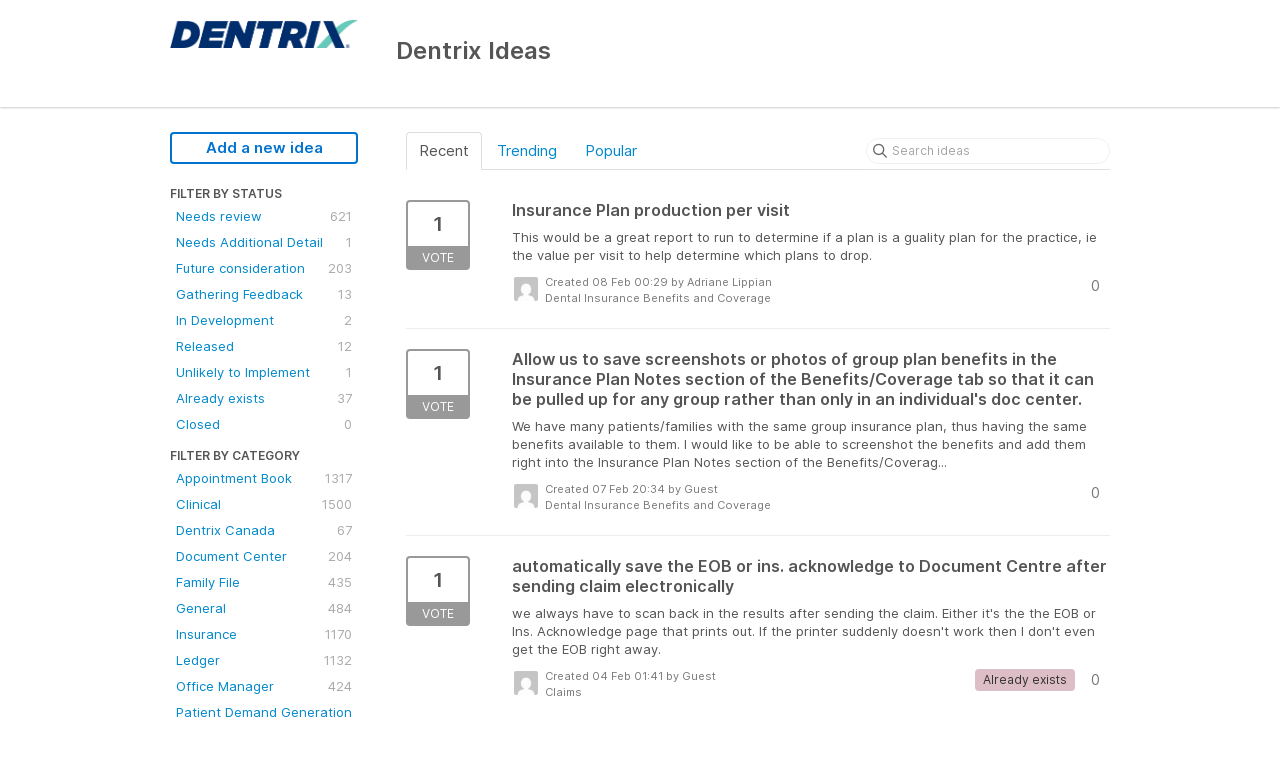

--- FILE ---
content_type: text/html; charset=utf-8
request_url: https://dentrix.ideas.aha.io/?category=6672802555243853267&page=65&sort=recent
body_size: 9025
content:
<!DOCTYPE html>
<html lang="en">
  <head>
    <meta http-equiv="X-UA-Compatible" content="IE=edge" />
    <meta http-equiv="Content-Type" content="text/html charset=UTF-8" />
    <meta name="publishing" content="true">
    <title>Insurance | Dentrix Ideas</title>
<meta name="description" content="Customer Feedback for Henry Schein One . Add a new product idea or vote on an existing idea using the Henry Schein One customer feedback form.">

    <script>
//<![CDATA[

      window.ahaLoaded = false;
      window.isIdeaPortal = true;
      window.portalAssets = {"js":["/assets/runtime-v2-4e100d4a12667517673248142c07dba8.js","/assets/vendor-v2-293da6da4776292faeaa6dd52cfcbc6e.js","/assets/idea_portals-v2-012ba801cdfff1061515cb1258bd079a.js","/assets/idea_portals-v2-19fbe9057cfd674bf04aea87ddcc3ea0.css"]};

//]]>
</script>
      <script>
    window.sentryRelease = window.sentryRelease || "a73b87b041";
  </script>



      <link rel="stylesheet" href="https://cdn.aha.io/assets/idea_portals-v2-19fbe9057cfd674bf04aea87ddcc3ea0.css" data-turbolinks-track="true" media="all" />
    <script src="https://cdn.aha.io/assets/runtime-v2-4e100d4a12667517673248142c07dba8.js" data-turbolinks-track="true"></script>
    <script src="https://cdn.aha.io/assets/vendor-v2-293da6da4776292faeaa6dd52cfcbc6e.js" data-turbolinks-track="true"></script>
      <script src="https://cdn.aha.io/assets/idea_portals-v2-012ba801cdfff1061515cb1258bd079a.js" data-turbolinks-track="true"></script>
    <meta name="csrf-param" content="authenticity_token" />
<meta name="csrf-token" content="8FWt7BpIzOc_MzxsqC1lQHZPzk15Pm_D9BxreEVg0J6A4yDfWfjO7Zp2ApxhT6QAiVeGqF5IXgRstFWnmwdDxA" />
    <meta name="viewport" content="width=device-width, initial-scale=1" />
    <meta name="locale" content="en" />
    <meta name="portal-token" content="5c8d1fb47f761ba71480cad48652bb7c" />
    <meta name="idea-portal-id" content="6597751462999219764" />


      <link rel="canonical" href="https://dentrix.ideas.aha.io/">
          <link rel="icon" href="https://dentrix.ideas.aha.io/portal-favicon.ico?1561607200&amp;size=original" />

  </head>
  <body class="ideas-portal public">
    
    <style>
  
</style>



      <header class="portal-aha-header">
      <div class="container">
        <a href="/ideas">
          <div class="logo pull-left">
            <img alt="Henry Schein One Ideas Portal Logo" src="https://dentrix.ideas.aha.io/logo.png?i=1561589919" />
          </div>
        </a>
        <div class="title pull-left">
          <h1 class="no-subtitle">
            Dentrix Ideas
          </h1>
          <h3>
            <div class="aha-editor-field aha-editor-field-subtitle">
              
            </div>
          </h3>
        </div>
        <div class="clearfix"></div>
      </div>
    </header>



<div class="container">
  <!-- Alerts in this file are used for the app and portals, they must not use the aha-alert web component -->




  <div class="portal-sidebar" id="portal-sidebar">
      <a class="btn btn-primary btn-outline add-idea-button" href="/ideas/new">Add a new idea</a>
    <button class="btn btn-link btn-navbar" data-show-text="Show menu" data-hide-text="Hide menu" type="button"></button>

    <div id="sidebar-rollup">
      <div class="my-ideas-filters-wrapper">
        
      </div>
        <div class="statuses-filters-wrapper">
          <h4>
            Filter by status
          </h4>
          <ul class="statuses filters">
              <li>
  <a class="filter " data-url-param-toggle-name="status" data-url-param-toggle-value="6715621346321945434" data-url-param-toggle-remove="page" rel="nofollow" href="/?category=6672802555243853267&amp;sort=recent&amp;status=6715621346321945434">
    Needs review

    <span class="pull-right">
        621
    </span>
    <div class="clearfix"></div>
</a></li>

              <li>
  <a class="filter " data-url-param-toggle-name="status" data-url-param-toggle-value="7216806351674394110" data-url-param-toggle-remove="page" rel="nofollow" href="/?category=6672802555243853267&amp;sort=recent&amp;status=7216806351674394110">
    Needs Additional Detail

    <span class="pull-right">
        1
    </span>
    <div class="clearfix"></div>
</a></li>

              <li>
  <a class="filter " data-url-param-toggle-name="status" data-url-param-toggle-value="6715621346516789203" data-url-param-toggle-remove="page" rel="nofollow" href="/?category=6672802555243853267&amp;sort=recent&amp;status=6715621346516789203">
    Future consideration

    <span class="pull-right">
        203
    </span>
    <div class="clearfix"></div>
</a></li>

              <li>
  <a class="filter " data-url-param-toggle-name="status" data-url-param-toggle-value="6716987565565303660" data-url-param-toggle-remove="page" rel="nofollow" href="/?category=6672802555243853267&amp;sort=recent&amp;status=6716987565565303660">
    Gathering Feedback

    <span class="pull-right">
        13
    </span>
    <div class="clearfix"></div>
</a></li>

              <li>
  <a class="filter " data-url-param-toggle-name="status" data-url-param-toggle-value="6819372330177769799" data-url-param-toggle-remove="page" rel="nofollow" href="/?category=6672802555243853267&amp;sort=recent&amp;status=6819372330177769799">
    In Development

    <span class="pull-right">
        2
    </span>
    <div class="clearfix"></div>
</a></li>

              <li>
  <a class="filter " data-url-param-toggle-name="status" data-url-param-toggle-value="6715621347208735485" data-url-param-toggle-remove="page" rel="nofollow" href="/?category=6672802555243853267&amp;sort=recent&amp;status=6715621347208735485">
    Released

    <span class="pull-right">
        12
    </span>
    <div class="clearfix"></div>
</a></li>

              <li>
  <a class="filter " data-url-param-toggle-name="status" data-url-param-toggle-value="6716987734438530209" data-url-param-toggle-remove="page" rel="nofollow" href="/?category=6672802555243853267&amp;sort=recent&amp;status=6716987734438530209">
    Unlikely to Implement

    <span class="pull-right">
        1
    </span>
    <div class="clearfix"></div>
</a></li>

              <li>
  <a class="filter " data-url-param-toggle-name="status" data-url-param-toggle-value="6715621346694826833" data-url-param-toggle-remove="page" rel="nofollow" href="/?category=6672802555243853267&amp;sort=recent&amp;status=6715621346694826833">
    Already exists

    <span class="pull-right">
        37
    </span>
    <div class="clearfix"></div>
</a></li>

              <li>
  <a class="filter " data-url-param-toggle-name="status" data-url-param-toggle-value="7191906691015734123" data-url-param-toggle-remove="page" rel="nofollow" href="/?category=6672802555243853267&amp;sort=recent&amp;status=7191906691015734123">
    Closed

    <span class="pull-right">
        0
    </span>
    <div class="clearfix"></div>
</a></li>

          </ul>
        </div>
        <div class="categories-filters-wrapper">
          <h4>
            Filter by category
          </h4>
          <ul class="categories filters">
                  <li id="category-6680166519838592354">
  <a class="filter category-filter" data-url-param-toggle-name="category" data-url-param-toggle-value="6680166519838592354" data-url-param-toggle-remove="project,page" href="/?category=6680166519838592354&amp;status=6715621347028739044%2C1709124966">
    <i class="category-collapser category-collapser--empty fa-solid fa-angle-right"></i>
    Appointment Book

    <span class="pull-right">
      <span class="close hide">&times;</span>
      <span class="category-count">1317</span>
    </span>
    <div class="clearfix"></div>
</a>
    <ul class="categories-collapsed">
        <li id="category-6672802590744507420">
  <a class="filter category-filter" data-url-param-toggle-name="category" data-url-param-toggle-value="6672802590744507420" data-url-param-toggle-remove="project,page" href="/?category=6672802590744507420&amp;status=6715621347028739044%2C1709124966">
    <i class="category-collapser category-collapser--empty fa-solid fa-angle-right"></i>
    Scheduling

    <span class="pull-right">
      <span class="close hide">&times;</span>
      <span class="category-count">610</span>
    </span>
    <div class="clearfix"></div>
</a>
</li>

    </ul>
</li>

  <li id="category-6672802543572540536">
  <a class="filter category-filter" data-url-param-toggle-name="category" data-url-param-toggle-value="6672802543572540536" data-url-param-toggle-remove="project,page" href="/?category=6672802543572540536&amp;status=6715621347028739044%2C1709124966">
    <i class="category-collapser category-collapser--empty fa-solid fa-angle-right"></i>
    Clinical

    <span class="pull-right">
      <span class="close hide">&times;</span>
      <span class="category-count">1500</span>
    </span>
    <div class="clearfix"></div>
</a>
    <ul class="categories-collapsed">
        <li id="category-6712905770885871831">
  <a class="filter category-filter" data-url-param-toggle-name="category" data-url-param-toggle-value="6712905770885871831" data-url-param-toggle-remove="project,page" href="/?category=6712905770885871831&amp;status=6715621347028739044%2C1709124966">
    <i class="category-collapser category-collapser--empty fa-solid fa-angle-right"></i>
    Charting

    <span class="pull-right">
      <span class="close hide">&times;</span>
      <span class="category-count">395</span>
    </span>
    <div class="clearfix"></div>
</a>
</li>

        <li id="category-6712905824730069949">
  <a class="filter category-filter" data-url-param-toggle-name="category" data-url-param-toggle-value="6712905824730069949" data-url-param-toggle-remove="project,page" href="/?category=6712905824730069949&amp;status=6715621347028739044%2C1709124966">
    <i class="category-collapser category-collapser--empty fa-solid fa-angle-right"></i>
    Clinical Notes

    <span class="pull-right">
      <span class="close hide">&times;</span>
      <span class="category-count">220</span>
    </span>
    <div class="clearfix"></div>
</a>
</li>

        <li id="category-6712905877189205234">
  <a class="filter category-filter" data-url-param-toggle-name="category" data-url-param-toggle-value="6712905877189205234" data-url-param-toggle-remove="project,page" href="/?category=6712905877189205234&amp;status=6715621347028739044%2C1709124966">
    <i class="category-collapser category-collapser--empty fa-solid fa-angle-right"></i>
    Health History

    <span class="pull-right">
      <span class="close hide">&times;</span>
      <span class="category-count">245</span>
    </span>
    <div class="clearfix"></div>
</a>
</li>

        <li id="category-6712906128904129375">
  <a class="filter category-filter" data-url-param-toggle-name="category" data-url-param-toggle-value="6712906128904129375" data-url-param-toggle-remove="project,page" href="/?category=6712906128904129375&amp;status=6715621347028739044%2C1709124966">
    <i class="category-collapser category-collapser--empty fa-solid fa-angle-right"></i>
    Lab Case Manager

    <span class="pull-right">
      <span class="close hide">&times;</span>
      <span class="category-count">61</span>
    </span>
    <div class="clearfix"></div>
</a>
</li>

        <li id="category-6712905719473726052">
  <a class="filter category-filter" data-url-param-toggle-name="category" data-url-param-toggle-value="6712905719473726052" data-url-param-toggle-remove="project,page" href="/?category=6712905719473726052&amp;status=6715621347028739044%2C1709124966">
    <i class="category-collapser category-collapser--empty fa-solid fa-angle-right"></i>
    Smart Image

    <span class="pull-right">
      <span class="close hide">&times;</span>
      <span class="category-count">54</span>
    </span>
    <div class="clearfix"></div>
</a>
</li>

        <li id="category-6676165810436719371">
  <a class="filter category-filter" data-url-param-toggle-name="category" data-url-param-toggle-value="6676165810436719371" data-url-param-toggle-remove="project,page" href="/?category=6676165810436719371&amp;status=6715621347028739044%2C1709124966">
    <i class="category-collapser category-collapser--empty fa-solid fa-angle-right"></i>
    Treatment Plan

    <span class="pull-right">
      <span class="close hide">&times;</span>
      <span class="category-count">396</span>
    </span>
    <div class="clearfix"></div>
</a>
</li>

    </ul>
</li>

  <li id="category-6714332598259743534">
  <a class="filter category-filter" data-url-param-toggle-name="category" data-url-param-toggle-value="6714332598259743534" data-url-param-toggle-remove="project,page" href="/?category=6714332598259743534&amp;status=6715621347028739044%2C1709124966">
    <i class="category-collapser category-collapser--empty fa-solid fa-angle-right"></i>
    Dentrix Canada

    <span class="pull-right">
      <span class="close hide">&times;</span>
      <span class="category-count">67</span>
    </span>
    <div class="clearfix"></div>
</a>
</li>

  <li id="category-6714353417245033273">
  <a class="filter category-filter" data-url-param-toggle-name="category" data-url-param-toggle-value="6714353417245033273" data-url-param-toggle-remove="project,page" href="/?category=6714353417245033273&amp;status=6715621347028739044%2C1709124966">
    <i class="category-collapser category-collapser--empty fa-solid fa-angle-right"></i>
    Document Center

    <span class="pull-right">
      <span class="close hide">&times;</span>
      <span class="category-count">204</span>
    </span>
    <div class="clearfix"></div>
</a>
</li>

  <li id="category-6714342384054851377">
  <a class="filter category-filter" data-url-param-toggle-name="category" data-url-param-toggle-value="6714342384054851377" data-url-param-toggle-remove="project,page" href="/?category=6714342384054851377&amp;status=6715621347028739044%2C1709124966">
    <i class="category-collapser category-collapser--empty fa-solid fa-angle-right"></i>
    Family File

    <span class="pull-right">
      <span class="close hide">&times;</span>
      <span class="category-count">435</span>
    </span>
    <div class="clearfix"></div>
</a>
</li>

  <li id="category-6712905481003731450">
  <a class="filter category-filter" data-url-param-toggle-name="category" data-url-param-toggle-value="6712905481003731450" data-url-param-toggle-remove="project,page" href="/?category=6712905481003731450&amp;status=6715621347028739044%2C1709124966">
    <i class="category-collapser category-collapser--empty fa-solid fa-angle-right"></i>
    General

    <span class="pull-right">
      <span class="close hide">&times;</span>
      <span class="category-count">484</span>
    </span>
    <div class="clearfix"></div>
</a>
</li>

  <li id="category-6672802555243853267">
  <a class="filter category-filter" data-url-param-toggle-name="category" data-url-param-toggle-value="6672802555243853267" data-url-param-toggle-remove="project,page" href="/?category=6672802555243853267&amp;status=6715621347028739044%2C1709124966">
    <i class="category-collapser category-collapser--empty fa-solid fa-angle-right"></i>
    Insurance

    <span class="pull-right">
      <span class="close hide">&times;</span>
      <span class="category-count">1170</span>
    </span>
    <div class="clearfix"></div>
</a>
    <ul class="categories-collapsed">
        <li id="category-6714332865157881110">
  <a class="filter category-filter" data-url-param-toggle-name="category" data-url-param-toggle-value="6714332865157881110" data-url-param-toggle-remove="project,page" href="/?category=6714332865157881110&amp;status=6715621347028739044%2C1709124966">
    <i class="category-collapser category-collapser--empty fa-solid fa-angle-right"></i>
    Claims

    <span class="pull-right">
      <span class="close hide">&times;</span>
      <span class="category-count">423</span>
    </span>
    <div class="clearfix"></div>
</a>
</li>

        <li id="category-7283670356776683047">
  <a class="filter category-filter" data-url-param-toggle-name="category" data-url-param-toggle-value="7283670356776683047" data-url-param-toggle-remove="project,page" href="/?category=7283670356776683047&amp;status=6715621347028739044%2C1709124966">
    <i class="category-collapser category-collapser--empty fa-solid fa-angle-right"></i>
    Claims Manager

    <span class="pull-right">
      <span class="close hide">&times;</span>
      <span class="category-count">82</span>
    </span>
    <div class="clearfix"></div>
</a>
</li>

        <li id="category-6952939686806628924">
  <a class="filter category-filter" data-url-param-toggle-name="category" data-url-param-toggle-value="6952939686806628924" data-url-param-toggle-remove="project,page" href="/?category=6952939686806628924&amp;status=6715621347028739044%2C1709124966">
    <i class="category-collapser category-collapser--empty fa-solid fa-angle-right"></i>
    Dental Insurance Benefits and Coverage
      <i class="fa-regular fa-circle-question" data-popover="true" data-content-ref="true"><script type="text/template">
        <p>Deductibles/Maximums, Coverage Tables, Execeptions, Payment Table &amp; Allowed Amounts, Out-of-Network details</p>
</script></i>
    <span class="pull-right">
      <span class="close hide">&times;</span>
      <span class="category-count">146</span>
    </span>
    <div class="clearfix"></div>
</a>
</li>

        <li id="category-7413120807373132886">
  <a class="filter category-filter" data-url-param-toggle-name="category" data-url-param-toggle-value="7413120807373132886" data-url-param-toggle-remove="project,page" href="/?category=7413120807373132886&amp;status=6715621347028739044%2C1709124966">
    <i class="category-collapser category-collapser--empty fa-solid fa-angle-right"></i>
    Eligibility Essentials &amp; Pro

    <span class="pull-right">
      <span class="close hide">&times;</span>
      <span class="category-count">21</span>
    </span>
    <div class="clearfix"></div>
</a>
</li>

        <li id="category-6952940379582861998">
  <a class="filter category-filter" data-url-param-toggle-name="category" data-url-param-toggle-value="6952940379582861998" data-url-param-toggle-remove="project,page" href="/?category=6952940379582861998&amp;status=6715621347028739044%2C1709124966">
    <i class="category-collapser category-collapser--empty fa-solid fa-angle-right"></i>
    Insurance Maintenance 
      <i class="fa-regular fa-circle-question" data-popover="true" data-content-ref="true"><script type="text/template">
        <p>Maintaining, adding, and joining insurance plans </p>
</script></i>
    <span class="pull-right">
      <span class="close hide">&times;</span>
      <span class="category-count">58</span>
    </span>
    <div class="clearfix"></div>
</a>
</li>

    </ul>
</li>

  <li id="category-6712906698157620516">
  <a class="filter category-filter" data-url-param-toggle-name="category" data-url-param-toggle-value="6712906698157620516" data-url-param-toggle-remove="project,page" href="/?category=6712906698157620516&amp;status=6715621347028739044%2C1709124966">
    <i class="category-collapser category-collapser--empty fa-solid fa-angle-right"></i>
    Ledger

    <span class="pull-right">
      <span class="close hide">&times;</span>
      <span class="category-count">1132</span>
    </span>
    <div class="clearfix"></div>
</a>
    <ul class="categories-collapsed">
        <li id="category-6714359554034990300">
  <a class="filter category-filter" data-url-param-toggle-name="category" data-url-param-toggle-value="6714359554034990300" data-url-param-toggle-remove="project,page" href="/?category=6714359554034990300&amp;status=6715621347028739044%2C1709124966">
    <i class="category-collapser category-collapser--empty fa-solid fa-angle-right"></i>
    Billing and Adjustments 

    <span class="pull-right">
      <span class="close hide">&times;</span>
      <span class="category-count">296</span>
    </span>
    <div class="clearfix"></div>
</a>
</li>

        <li id="category-6714345376153882840">
  <a class="filter category-filter" data-url-param-toggle-name="category" data-url-param-toggle-value="6714345376153882840" data-url-param-toggle-remove="project,page" href="/?category=6714345376153882840&amp;status=6715621347028739044%2C1709124966">
    <i class="category-collapser category-collapser--empty fa-solid fa-angle-right"></i>
    Statements

    <span class="pull-right">
      <span class="close hide">&times;</span>
      <span class="category-count">229</span>
    </span>
    <div class="clearfix"></div>
</a>
</li>

    </ul>
</li>

  <li id="category-6712907052882001906">
  <a class="filter category-filter" data-url-param-toggle-name="category" data-url-param-toggle-value="6712907052882001906" data-url-param-toggle-remove="project,page" href="/?category=6712907052882001906&amp;status=6715621347028739044%2C1709124966">
    <i class="category-collapser category-collapser--empty fa-solid fa-angle-right"></i>
    Office Manager

    <span class="pull-right">
      <span class="close hide">&times;</span>
      <span class="category-count">424</span>
    </span>
    <div class="clearfix"></div>
</a>
</li>

  <li id="category-7030906305921505979">
  <a class="filter category-filter" data-url-param-toggle-name="category" data-url-param-toggle-value="7030906305921505979" data-url-param-toggle-remove="project,page" href="/?category=7030906305921505979&amp;status=6715621347028739044%2C1709124966">
    <i class="category-collapser category-collapser--empty fa-solid fa-angle-right"></i>
    Patient Demand Generation - Websites

    <span class="pull-right">
      <span class="close hide">&times;</span>
      <span class="category-count">9</span>
    </span>
    <div class="clearfix"></div>
</a>
    <ul class="categories-collapsed">
        <li id="category-7030906427162290729">
  <a class="filter category-filter" data-url-param-toggle-name="category" data-url-param-toggle-value="7030906427162290729" data-url-param-toggle-remove="project,page" href="/?category=7030906427162290729&amp;status=6715621347028739044%2C1709124966">
    <i class="category-collapser category-collapser--empty fa-solid fa-angle-right"></i>
    Reputation Management 

    <span class="pull-right">
      <span class="close hide">&times;</span>
      <span class="category-count">6</span>
    </span>
    <div class="clearfix"></div>
</a>
</li>

    </ul>
</li>

  <li id="category-6952988157872436010">
  <a class="filter category-filter" data-url-param-toggle-name="category" data-url-param-toggle-value="6952988157872436010" data-url-param-toggle-remove="project,page" href="/?category=6952988157872436010&amp;status=6715621347028739044%2C1709124966">
    <i class="category-collapser category-collapser--empty fa-solid fa-angle-right"></i>
    Patient Relationship Management - Communications

    <span class="pull-right">
      <span class="close hide">&times;</span>
      <span class="category-count">390</span>
    </span>
    <div class="clearfix"></div>
</a>
    <ul class="categories-collapsed">
        <li id="category-6952988429936674136">
  <a class="filter category-filter" data-url-param-toggle-name="category" data-url-param-toggle-value="6952988429936674136" data-url-param-toggle-remove="project,page" href="/?category=6952988429936674136&amp;status=6715621347028739044%2C1709124966">
    <i class="category-collapser category-collapser--empty fa-solid fa-angle-right"></i>
    Appointment Reminders

    <span class="pull-right">
      <span class="close hide">&times;</span>
      <span class="category-count">54</span>
    </span>
    <div class="clearfix"></div>
</a>
</li>

        <li id="category-7030904537902095190">
  <a class="filter category-filter" data-url-param-toggle-name="category" data-url-param-toggle-value="7030904537902095190" data-url-param-toggle-remove="project,page" href="/?category=7030904537902095190&amp;status=6715621347028739044%2C1709124966">
    <i class="category-collapser category-collapser--empty fa-solid fa-angle-right"></i>
    Campaign Studio - Newsletters

    <span class="pull-right">
      <span class="close hide">&times;</span>
      <span class="category-count">6</span>
    </span>
    <div class="clearfix"></div>
</a>
</li>

        <li id="category-7030904131335634162">
  <a class="filter category-filter" data-url-param-toggle-name="category" data-url-param-toggle-value="7030904131335634162" data-url-param-toggle-remove="project,page" href="/?category=7030904131335634162&amp;status=6715621347028739044%2C1709124966">
    <i class="category-collapser category-collapser--empty fa-solid fa-angle-right"></i>
    Online Booking

    <span class="pull-right">
      <span class="close hide">&times;</span>
      <span class="category-count">6</span>
    </span>
    <div class="clearfix"></div>
</a>
</li>

        <li id="category-7030904273408935080">
  <a class="filter category-filter" data-url-param-toggle-name="category" data-url-param-toggle-value="7030904273408935080" data-url-param-toggle-remove="project,page" href="/?category=7030904273408935080&amp;status=6715621347028739044%2C1709124966">
    <i class="category-collapser category-collapser--empty fa-solid fa-angle-right"></i>
    Patient Engage Live &amp; Mobile

    <span class="pull-right">
      <span class="close hide">&times;</span>
      <span class="category-count">82</span>
    </span>
    <div class="clearfix"></div>
</a>
</li>

        <li id="category-7030904204416241518">
  <a class="filter category-filter" data-url-param-toggle-name="category" data-url-param-toggle-value="7030904204416241518" data-url-param-toggle-remove="project,page" href="/?category=7030904204416241518&amp;status=6715621347028739044%2C1709124966">
    <i class="category-collapser category-collapser--empty fa-solid fa-angle-right"></i>
    Patient Forms

    <span class="pull-right">
      <span class="close hide">&times;</span>
      <span class="category-count">167</span>
    </span>
    <div class="clearfix"></div>
</a>
</li>

        <li id="category-7030904696401384227">
  <a class="filter category-filter" data-url-param-toggle-name="category" data-url-param-toggle-value="7030904696401384227" data-url-param-toggle-remove="project,page" href="/?category=7030904696401384227&amp;status=6715621347028739044%2C1709124966">
    <i class="category-collapser category-collapser--empty fa-solid fa-angle-right"></i>
    PhoneSight

    <span class="pull-right">
      <span class="close hide">&times;</span>
      <span class="category-count">1</span>
    </span>
    <div class="clearfix"></div>
</a>
</li>

    </ul>
</li>

  <li id="category-7216825861838967794">
  <a class="filter category-filter" data-url-param-toggle-name="category" data-url-param-toggle-value="7216825861838967794" data-url-param-toggle-remove="project,page" href="/?category=7216825861838967794&amp;status=6715621347028739044%2C1709124966">
    <i class="category-collapser category-collapser--empty fa-solid fa-angle-right"></i>
    Permissions
      <i class="fa-regular fa-circle-question" data-popover="true" data-content-ref="true"><script type="text/template">
        <p>User management </p>
</script></i>
    <span class="pull-right">
      <span class="close hide">&times;</span>
      <span class="category-count">9</span>
    </span>
    <div class="clearfix"></div>
</a>
</li>

  <li id="category-6672802566575505872">
  <a class="filter category-filter" data-url-param-toggle-name="category" data-url-param-toggle-value="6672802566575505872" data-url-param-toggle-remove="project,page" href="/?category=6672802566575505872&amp;status=6715621347028739044%2C1709124966">
    <i class="category-collapser category-collapser--empty fa-solid fa-angle-right"></i>
    Practice

    <span class="pull-right">
      <span class="close hide">&times;</span>
      <span class="category-count">529</span>
    </span>
    <div class="clearfix"></div>
</a>
    <ul class="categories-collapsed">
        <li id="category-6954560326142611755">
  <a class="filter category-filter" data-url-param-toggle-name="category" data-url-param-toggle-value="6954560326142611755" data-url-param-toggle-remove="project,page" href="/?category=6954560326142611755&amp;status=6715621347028739044%2C1709124966">
    <i class="category-collapser category-collapser--empty fa-solid fa-angle-right"></i>
    eDex

    <span class="pull-right">
      <span class="close hide">&times;</span>
      <span class="category-count">3</span>
    </span>
    <div class="clearfix"></div>
</a>
</li>

        <li id="category-6714314902115439600">
  <a class="filter category-filter" data-url-param-toggle-name="category" data-url-param-toggle-value="6714314902115439600" data-url-param-toggle-remove="project,page" href="/?category=6714314902115439600&amp;status=6715621347028739044%2C1709124966">
    <i class="category-collapser category-collapser--empty fa-solid fa-angle-right"></i>
    Office Journal

    <span class="pull-right">
      <span class="close hide">&times;</span>
      <span class="category-count">76</span>
    </span>
    <div class="clearfix"></div>
</a>
</li>

        <li id="category-6712906826979578414">
  <a class="filter category-filter" data-url-param-toggle-name="category" data-url-param-toggle-value="6712906826979578414" data-url-param-toggle-remove="project,page" href="/?category=6712906826979578414&amp;status=6715621347028739044%2C1709124966">
    <i class="category-collapser category-collapser--empty fa-solid fa-angle-right"></i>
    Reporting

    <span class="pull-right">
      <span class="close hide">&times;</span>
      <span class="category-count">294</span>
    </span>
    <div class="clearfix"></div>
</a>
</li>

        <li id="category-6672802621528330047">
  <a class="filter category-filter" data-url-param-toggle-name="category" data-url-param-toggle-value="6672802621528330047" data-url-param-toggle-remove="project,page" href="/?category=6672802621528330047&amp;status=6715621347028739044%2C1709124966">
    <i class="category-collapser category-collapser--empty fa-solid fa-angle-right"></i>
    Timeclock

    <span class="pull-right">
      <span class="close hide">&times;</span>
      <span class="category-count">68</span>
    </span>
    <div class="clearfix"></div>
</a>
</li>

    </ul>
</li>

  <li id="category-7030903888320653497">
  <a class="filter category-filter" data-url-param-toggle-name="category" data-url-param-toggle-value="7030903888320653497" data-url-param-toggle-remove="project,page" href="/?category=7030903888320653497&amp;status=6715621347028739044%2C1709124966">
    <i class="category-collapser category-collapser--empty fa-solid fa-angle-right"></i>
    Revenue Cycle Management (Dentrix Pay, QuickBill)

    <span class="pull-right">
      <span class="close hide">&times;</span>
      <span class="category-count">45</span>
    </span>
    <div class="clearfix"></div>
</a>
    <ul class="categories-collapsed">
        <li id="category-6952988477496312058">
  <a class="filter category-filter" data-url-param-toggle-name="category" data-url-param-toggle-value="6952988477496312058" data-url-param-toggle-remove="project,page" href="/?category=6952988477496312058&amp;status=6715621347028739044%2C1709124966">
    <i class="category-collapser category-collapser--empty fa-solid fa-angle-right"></i>
    eClaims

    <span class="pull-right">
      <span class="close hide">&times;</span>
      <span class="category-count">17</span>
    </span>
    <div class="clearfix"></div>
</a>
</li>

    </ul>
</li>


          </ul>
            <script>
//<![CDATA[

              $("#category-6672802555243853267 .filter:first").addClass("active")
              $("#category-6672802555243853267 .close:first").removeClass("hide")
              $("#category-6672802555243853267 .category-count:first").addClass("hide")

//]]>
</script>        </div>
        <div class="signup-link">
      <a class="login-link" href="/portal_session/new">Log in / Sign up</a>
      <div class="login-popover popover portal-user">
        <!-- Alerts in this file are used for the app and portals, they must not use the aha-alert web component -->






<div class="email-popover ">
  <div class="arrow tooltip-arrow"></div>
  <form class="form-horizontal" action="/auth/redirect_to_auth" accept-charset="UTF-8" data-remote="true" method="post"><input type="hidden" name="authenticity_token" value="3T_oAHu24L42LkLXbOXufqjWYqxI9nXjnzSOEW0ls29ARa1r6Rw8bX4kNGKwg29YDN13fhTjSAxSJUeMqNPpGg" autocomplete="off" />
    <h3>Identify yourself with your email address</h3>
    <div class="control-group">
        <label class="control-label" for="sessions_email">Email address</label>
      <div class="controls">
        <input type="text" name="sessions[email]" id="email" placeholder="Email address" autocomplete="off" class="input-block-level" autofocus="autofocus" aria-required="true" />
      </div>
    </div>
    <div class="extra-fields"></div>

    <div class="control-group">
      <div class="controls">
        <input type="submit" name="commit" value="Next" class="btn btn-outline btn-primary pull-left" id="vote" data-disable-with="Sending…" />
      </div>
    </div>
    <div class="clearfix"></div>
</form></div>

      </div>
  </div>

    </div>
  </div>
  <div class="portal-content">
    <div class="portal-nav">
      <ul class="nav nav-tabs">
            <li class="active">
              <a data-url-param-toggle-name="sort" data-url-param-toggle-value="recent" data-url-param-toggle-remove="page" rel="nofollow" href="/?category=6672802555243853267">Recent</a>
            </li>
            <li class="">
              <a data-url-param-toggle-name="sort" data-url-param-toggle-value="trending" data-url-param-toggle-remove="page" rel="nofollow" href="/?category=6672802555243853267&amp;sort=trending">Trending</a>
            </li>
            <li class="">
              <a data-url-param-toggle-name="sort" data-url-param-toggle-value="popular" data-url-param-toggle-remove="page" rel="nofollow" href="/?category=6672802555243853267&amp;sort=popular">Popular</a>
            </li>
      </ul>
      <div class="search-form">
  <form class="form-horizontal idea-search-form" action="/ideas/search" accept-charset="UTF-8" method="get">
    <div class="search-field">
      <input type="text" name="query" id="query" class="input-medium search-query" placeholder="Search ideas" aria-label="Search ideas" />
      <a class="fa-regular fa-circle-xmark clear-button" style="display:none;" href="/ideas"></a>
    </div>
</form></div>

    </div>

    <ul class="list-ideas ideas">
            <li class="idea" id="7062129587214136326">
  
<div class="idea-endorsement" id="idea-7062129587214136326-endorsement">
        <a class="btn-vote" data-disable="true" data-count="1" data-remote="true" rel="nofollow" data-method="post" href="/ideas/DTX-I-4540/idea_endorsements?idea_ids%5B%5D=7062129587214136326&amp;idea_ids%5B%5D=7062069099161308821&amp;idea_ids%5B%5D=7060663670452984779&amp;idea_ids%5B%5D=7060531118578052871&amp;idea_ids%5B%5D=7060149193099582076&amp;idea_ids%5B%5D=7059888603566242763&amp;idea_ids%5B%5D=7059885852330383828&amp;idea_ids%5B%5D=7057924999522450616&amp;idea_ids%5B%5D=7057907963118012729&amp;idea_ids%5B%5D=7056874147136429944">
          <span class="vote-count">
            1
          </span>
          <span class="vote-status">
            Vote
          </span>
</a>  <div class="popover vote-popover portal-user"></div>
</div>

  <a class="idea-link" href="/ideas/DTX-I-4540">
    <div class="idea-details">
      <h3>
        Insurance Plan production per visit
        

      </h3>
      <div class="description">
          This would be a great report to run to determine if a plan is a guality plan for the practice, ie the value per visit to help determine which plans to drop.
      </div>
      <div class="idea-meta">
        <span class="avatar">
          <img alt="" src="https://secure.gravatar.com/avatar/ff9cf599254237c0aad0735a62fc88fc?default=mm&rating=G&size=32" width="32" height="32" />
        </span>
        <div class="idea-meta-created">
          <div class="idea-meta-secondary">
            Created 08 Feb 00:29
              by Adriane Lippian
          </div>
          <div class="idea-meta-secondary">
            Dental Insurance Benefits and Coverage
          </div>
        </div>
        <span class="comment-count">
          <i class="fa-regular fa-comments"></i>
          0
        </span>
        <div class="clearfix"></div>
      </div>
    </div>
    <div class="clearfix"></div>
  </a>

  <div class="clearfix"></div>
</li>

            <li class="idea" id="7062069099161308821">
  
<div class="idea-endorsement" id="idea-7062069099161308821-endorsement">
        <a class="btn-vote" data-disable="true" data-count="1" data-remote="true" rel="nofollow" data-method="post" href="/ideas/DTX-I-4538/idea_endorsements?idea_ids%5B%5D=7062129587214136326&amp;idea_ids%5B%5D=7062069099161308821&amp;idea_ids%5B%5D=7060663670452984779&amp;idea_ids%5B%5D=7060531118578052871&amp;idea_ids%5B%5D=7060149193099582076&amp;idea_ids%5B%5D=7059888603566242763&amp;idea_ids%5B%5D=7059885852330383828&amp;idea_ids%5B%5D=7057924999522450616&amp;idea_ids%5B%5D=7057907963118012729&amp;idea_ids%5B%5D=7056874147136429944">
          <span class="vote-count">
            1
          </span>
          <span class="vote-status">
            Vote
          </span>
</a>  <div class="popover vote-popover portal-user"></div>
</div>

  <a class="idea-link" href="/ideas/DTX-I-4538">
    <div class="idea-details">
      <h3>
        Allow us to save screenshots or photos of group plan benefits in the Insurance Plan Notes section of the Benefits/Coverage tab so that it can be pulled up for any group rather than only in an individual&#39;s doc center. 
        

      </h3>
      <div class="description">
          We have many patients/families with the same group insurance plan, thus having the same benefits available to them. I would like to be able to screenshot the benefits and add them right into the Insurance Plan Notes section of the Benefits/Coverag...
      </div>
      <div class="idea-meta">
        <span class="avatar">
          <img alt="" src="https://secure.gravatar.com/avatar/2cd931f0789b3466149b037075762e0f?default=mm&rating=G&size=32" width="32" height="32" />
        </span>
        <div class="idea-meta-created">
          <div class="idea-meta-secondary">
            Created 07 Feb 20:34
              by Guest
          </div>
          <div class="idea-meta-secondary">
            Dental Insurance Benefits and Coverage
          </div>
        </div>
        <span class="comment-count">
          <i class="fa-regular fa-comments"></i>
          0
        </span>
        <div class="clearfix"></div>
      </div>
    </div>
    <div class="clearfix"></div>
  </a>

  <div class="clearfix"></div>
</li>

            <li class="idea" id="7060663670452984779">
  
<div class="idea-endorsement" id="idea-7060663670452984779-endorsement">
        <a class="btn-vote" data-disable="true" data-count="1" data-remote="true" rel="nofollow" data-method="post" href="/ideas/DTX-I-4532/idea_endorsements?idea_ids%5B%5D=7062129587214136326&amp;idea_ids%5B%5D=7062069099161308821&amp;idea_ids%5B%5D=7060663670452984779&amp;idea_ids%5B%5D=7060531118578052871&amp;idea_ids%5B%5D=7060149193099582076&amp;idea_ids%5B%5D=7059888603566242763&amp;idea_ids%5B%5D=7059885852330383828&amp;idea_ids%5B%5D=7057924999522450616&amp;idea_ids%5B%5D=7057907963118012729&amp;idea_ids%5B%5D=7056874147136429944">
          <span class="vote-count">
            1
          </span>
          <span class="vote-status">
            Vote
          </span>
</a>  <div class="popover vote-popover portal-user"></div>
</div>

  <a class="idea-link" href="/ideas/DTX-I-4532">
    <div class="idea-details">
      <h3>
        automatically save the EOB or ins. acknowledge to Document Centre after sending claim electronically
        

      </h3>
      <div class="description">
          we always have to scan back in the results after sending the claim. Either it's the the EOB or Ins. Acknowledge page that prints out. If the printer suddenly doesn't work then I don't even get the EOB right away.
      </div>
      <div class="idea-meta">
        <span class="avatar">
          <img alt="" src="https://secure.gravatar.com/avatar/bcacfc998d070a07d316afe5dbc897e1?default=mm&rating=G&size=32" width="32" height="32" />
        </span>
        <div class="idea-meta-created">
          <div class="idea-meta-secondary">
            Created 04 Feb 01:41
              by Guest
          </div>
          <div class="idea-meta-secondary">
            Claims
          </div>
        </div>
        <span class="comment-count">
          <i class="fa-regular fa-comments"></i>
          0
        </span>
          <span class="status-pill" title="Already exists" style="color: var(--theme-primary-text); border: none; background-color: #DDBEC7">Already exists</span>
        <div class="clearfix"></div>
      </div>
    </div>
    <div class="clearfix"></div>
  </a>

  <div class="clearfix"></div>
</li>

            <li class="idea" id="7060531118578052871">
  
<div class="idea-endorsement" id="idea-7060531118578052871-endorsement">
        <a class="btn-vote" data-disable="true" data-count="1" data-remote="true" rel="nofollow" data-method="post" href="/ideas/DTX-I-4526/idea_endorsements?idea_ids%5B%5D=7062129587214136326&amp;idea_ids%5B%5D=7062069099161308821&amp;idea_ids%5B%5D=7060663670452984779&amp;idea_ids%5B%5D=7060531118578052871&amp;idea_ids%5B%5D=7060149193099582076&amp;idea_ids%5B%5D=7059888603566242763&amp;idea_ids%5B%5D=7059885852330383828&amp;idea_ids%5B%5D=7057924999522450616&amp;idea_ids%5B%5D=7057907963118012729&amp;idea_ids%5B%5D=7056874147136429944">
          <span class="vote-count">
            6
          </span>
          <span class="vote-status">
            Vote
          </span>
</a>  <div class="popover vote-popover portal-user"></div>
</div>

  <a class="idea-link" href="/ideas/DTX-I-4526">
    <div class="idea-details">
      <h3>
        A report that shows the insurance carrier, subscriber/insured patients, and fee schedule attached
        

      </h3>
      <div class="description">
          This is what we need when we are updating fee schedules every year. I would love the insurance carrier list to include a spot where we can see what fee schedule it is attached to. Or, a completely separate report that just has insurance carrier, s...
      </div>
      <div class="idea-meta">
        <span class="avatar">
          <img alt="" src="https://secure.gravatar.com/avatar/3a76b536875150b0b3d3d55718f01443?default=mm&rating=G&size=32" width="32" height="32" />
        </span>
        <div class="idea-meta-created">
          <div class="idea-meta-secondary">
            Created 03 Feb 17:06
              by Bryce Fenton
          </div>
          <div class="idea-meta-secondary">
            Insurance
          </div>
        </div>
        <span class="comment-count">
          <i class="fa-regular fa-comments"></i>
          1
        </span>
        <div class="clearfix"></div>
      </div>
    </div>
    <div class="clearfix"></div>
  </a>

  <div class="clearfix"></div>
</li>

            <li class="idea" id="7060149193099582076">
  
<div class="idea-endorsement" id="idea-7060149193099582076-endorsement">
        <a class="btn-vote" data-disable="true" data-count="1" data-remote="true" rel="nofollow" data-method="post" href="/ideas/DTX-I-4515/idea_endorsements?idea_ids%5B%5D=7062129587214136326&amp;idea_ids%5B%5D=7062069099161308821&amp;idea_ids%5B%5D=7060663670452984779&amp;idea_ids%5B%5D=7060531118578052871&amp;idea_ids%5B%5D=7060149193099582076&amp;idea_ids%5B%5D=7059888603566242763&amp;idea_ids%5B%5D=7059885852330383828&amp;idea_ids%5B%5D=7057924999522450616&amp;idea_ids%5B%5D=7057907963118012729&amp;idea_ids%5B%5D=7056874147136429944">
          <span class="vote-count">
            1
          </span>
          <span class="vote-status">
            Vote
          </span>
</a>  <div class="popover vote-popover portal-user"></div>
</div>

  <a class="idea-link" href="/ideas/DTX-I-4515">
    <div class="idea-details">
      <h3>
        COVERAGE TABLE
        

      </h3>
      <div class="description">
          I would like Dentrix to allow cleaning, x-rays and exams outside of the maximum. What I mean is those procedures do not go against the maximum. This would be helpful when calculating treatment.
      </div>
      <div class="idea-meta">
        <span class="avatar">
          <img alt="" src="https://secure.gravatar.com/avatar/203a9a25ea753671a2eee276a9dc165b?default=mm&rating=G&size=32" width="32" height="32" />
        </span>
        <div class="idea-meta-created">
          <div class="idea-meta-secondary">
            Created 02 Feb 16:24
              by Guest
          </div>
          <div class="idea-meta-secondary">
            Dental Insurance Benefits and Coverage
          </div>
        </div>
        <span class="comment-count">
          <i class="fa-regular fa-comments"></i>
          0
        </span>
        <div class="clearfix"></div>
      </div>
    </div>
    <div class="clearfix"></div>
  </a>

  <div class="clearfix"></div>
</li>

            <li class="idea" id="7059888603566242763">
  
<div class="idea-endorsement" id="idea-7059888603566242763-endorsement">
        <a class="btn-vote" data-disable="true" data-count="1" data-remote="true" rel="nofollow" data-method="post" href="/ideas/DTX-I-4514/idea_endorsements?idea_ids%5B%5D=7062129587214136326&amp;idea_ids%5B%5D=7062069099161308821&amp;idea_ids%5B%5D=7060663670452984779&amp;idea_ids%5B%5D=7060531118578052871&amp;idea_ids%5B%5D=7060149193099582076&amp;idea_ids%5B%5D=7059888603566242763&amp;idea_ids%5B%5D=7059885852330383828&amp;idea_ids%5B%5D=7057924999522450616&amp;idea_ids%5B%5D=7057907963118012729&amp;idea_ids%5B%5D=7056874147136429944">
          <span class="vote-count">
            4
          </span>
          <span class="vote-status">
            Vote
          </span>
</a>  <div class="popover vote-popover portal-user"></div>
</div>

  <a class="idea-link" href="/ideas/DTX-I-4514">
    <div class="idea-details">
      <h3>
        More advancements need to be made to the insurance break down feature
        

      </h3>
      <div class="description">
          I think this feature that already exist could be improved upon. it's nice that the info is in there, but it doesn't provide a pop up when scheduling codes with frequency limitations. we were so excited about this feature and were sad to find out i...
      </div>
      <div class="idea-meta">
        <span class="avatar">
          <img alt="" src="https://secure.gravatar.com/avatar/082758f5c10896812ba50b49524fe7a9?default=mm&rating=G&size=32" width="32" height="32" />
        </span>
        <div class="idea-meta-created">
          <div class="idea-meta-secondary">
            Created 01 Feb 23:33
              by Guest
          </div>
          <div class="idea-meta-secondary">
            Dental Insurance Benefits and Coverage
          </div>
        </div>
        <span class="comment-count">
          <i class="fa-regular fa-comments"></i>
          1
        </span>
        <div class="clearfix"></div>
      </div>
    </div>
    <div class="clearfix"></div>
  </a>

  <div class="clearfix"></div>
</li>

            <li class="idea" id="7059885852330383828">
  
<div class="idea-endorsement" id="idea-7059885852330383828-endorsement">
        <a class="btn-vote" data-disable="true" data-count="1" data-remote="true" rel="nofollow" data-method="post" href="/ideas/DTX-I-4513/idea_endorsements?idea_ids%5B%5D=7062129587214136326&amp;idea_ids%5B%5D=7062069099161308821&amp;idea_ids%5B%5D=7060663670452984779&amp;idea_ids%5B%5D=7060531118578052871&amp;idea_ids%5B%5D=7060149193099582076&amp;idea_ids%5B%5D=7059888603566242763&amp;idea_ids%5B%5D=7059885852330383828&amp;idea_ids%5B%5D=7057924999522450616&amp;idea_ids%5B%5D=7057907963118012729&amp;idea_ids%5B%5D=7056874147136429944">
          <span class="vote-count">
            2
          </span>
          <span class="vote-status">
            Vote
          </span>
</a>  <div class="popover vote-popover portal-user"></div>
</div>

  <a class="idea-link" href="/ideas/DTX-I-4513">
    <div class="idea-details">
      <h3>
        A report to show all the partially paid claims
        

      </h3>
      <div class="description">
          This would Allow you to have a list of claims to follow up on if you are using this to track appeals for partially paid claims outside of having to call on all open claims. (or open all ledgers to see if there is a partially paid claim) At the ver...
      </div>
      <div class="idea-meta">
        <span class="avatar">
          <img alt="" src="https://secure.gravatar.com/avatar/082758f5c10896812ba50b49524fe7a9?default=mm&rating=G&size=32" width="32" height="32" />
        </span>
        <div class="idea-meta-created">
          <div class="idea-meta-secondary">
            Created 01 Feb 23:22
              by Guest
          </div>
          <div class="idea-meta-secondary">
            Insurance
          </div>
        </div>
        <span class="comment-count">
          <i class="fa-regular fa-comments"></i>
          0
        </span>
        <div class="clearfix"></div>
      </div>
    </div>
    <div class="clearfix"></div>
  </a>

  <div class="clearfix"></div>
</li>

            <li class="idea" id="7057924999522450616">
  
<div class="idea-endorsement" id="idea-7057924999522450616-endorsement">
        <a class="btn-vote" data-disable="true" data-count="1" data-remote="true" rel="nofollow" data-method="post" href="/ideas/DTX-I-4486/idea_endorsements?idea_ids%5B%5D=7062129587214136326&amp;idea_ids%5B%5D=7062069099161308821&amp;idea_ids%5B%5D=7060663670452984779&amp;idea_ids%5B%5D=7060531118578052871&amp;idea_ids%5B%5D=7060149193099582076&amp;idea_ids%5B%5D=7059888603566242763&amp;idea_ids%5B%5D=7059885852330383828&amp;idea_ids%5B%5D=7057924999522450616&amp;idea_ids%5B%5D=7057907963118012729&amp;idea_ids%5B%5D=7056874147136429944">
          <span class="vote-count">
            2
          </span>
          <span class="vote-status">
            Vote
          </span>
</a>  <div class="popover vote-popover portal-user"></div>
</div>

  <a class="idea-link" href="/ideas/DTX-I-4486">
    <div class="idea-details">
      <h3>
        Update ECentral Insurance Eligibility Portal
        

      </h3>
      <div class="description">
          Improve the software where ECentral can get the insurance information quickly and automatically. Right now we have too many insurances saying "Payor Not Responding" or "Awaiting Payor Response". THIS IS VERY IMPORTANT TO FIX ASAP!!!!!!!!!!!!! We a...
      </div>
      <div class="idea-meta">
        <span class="avatar">
          <img alt="" src="https://secure.gravatar.com/avatar/ab89b5a95181f698054a935dfc8f5087?default=mm&rating=G&size=32" width="32" height="32" />
        </span>
        <div class="idea-meta-created">
          <div class="idea-meta-secondary">
            Created 27 Jan 16:33
              by Guest
          </div>
          <div class="idea-meta-secondary">
            Dental Insurance Benefits and Coverage
          </div>
        </div>
        <span class="comment-count">
          <i class="fa-regular fa-comments"></i>
          0
        </span>
        <div class="clearfix"></div>
      </div>
    </div>
    <div class="clearfix"></div>
  </a>

  <div class="clearfix"></div>
</li>

            <li class="idea" id="7057907963118012729">
  
<div class="idea-endorsement" id="idea-7057907963118012729-endorsement">
        <a class="btn-vote" data-disable="true" data-count="1" data-remote="true" rel="nofollow" data-method="post" href="/ideas/DTX-I-4484/idea_endorsements?idea_ids%5B%5D=7062129587214136326&amp;idea_ids%5B%5D=7062069099161308821&amp;idea_ids%5B%5D=7060663670452984779&amp;idea_ids%5B%5D=7060531118578052871&amp;idea_ids%5B%5D=7060149193099582076&amp;idea_ids%5B%5D=7059888603566242763&amp;idea_ids%5B%5D=7059885852330383828&amp;idea_ids%5B%5D=7057924999522450616&amp;idea_ids%5B%5D=7057907963118012729&amp;idea_ids%5B%5D=7056874147136429944">
          <span class="vote-count">
            3
          </span>
          <span class="vote-status">
            Vote
          </span>
</a>  <div class="popover vote-popover portal-user"></div>
</div>

  <a class="idea-link" href="/ideas/DTX-I-4484">
    <div class="idea-details">
      <h3>
        Denotes Maximum Exemption
        

      </h3>
      <div class="description">
          I have noticed a good amount of plans are not counting preventative towards the patients maximum this year. Is there any way we could have this as an option so dentrix can calculate remaining benefits correctly?
      </div>
      <div class="idea-meta">
        <span class="avatar">
          <img alt="" src="https://secure.gravatar.com/avatar/2fa686c75d4fffe542377e2e56757e3c?default=mm&rating=G&size=32" width="32" height="32" />
        </span>
        <div class="idea-meta-created">
          <div class="idea-meta-secondary">
            Created 27 Jan 15:27
              by Jamie Richards
          </div>
          <div class="idea-meta-secondary">
            Dental Insurance Benefits and Coverage
          </div>
        </div>
        <span class="comment-count">
          <i class="fa-regular fa-comments"></i>
          0
        </span>
        <div class="clearfix"></div>
      </div>
    </div>
    <div class="clearfix"></div>
  </a>

  <div class="clearfix"></div>
</li>

            <li class="idea" id="7056874147136429944">
  
<div class="idea-endorsement" id="idea-7056874147136429944-endorsement">
        <a class="btn-vote" data-disable="true" data-count="1" data-remote="true" rel="nofollow" data-method="post" href="/ideas/DTX-I-4462/idea_endorsements?idea_ids%5B%5D=7062129587214136326&amp;idea_ids%5B%5D=7062069099161308821&amp;idea_ids%5B%5D=7060663670452984779&amp;idea_ids%5B%5D=7060531118578052871&amp;idea_ids%5B%5D=7060149193099582076&amp;idea_ids%5B%5D=7059888603566242763&amp;idea_ids%5B%5D=7059885852330383828&amp;idea_ids%5B%5D=7057924999522450616&amp;idea_ids%5B%5D=7057907963118012729&amp;idea_ids%5B%5D=7056874147136429944">
          <span class="vote-count">
            1
          </span>
          <span class="vote-status">
            Vote
          </span>
</a>  <div class="popover vote-popover portal-user"></div>
</div>

  <a class="idea-link" href="/ideas/DTX-I-4462">
    <div class="idea-details">
      <h3>
        Add additional letters to patient name
        

      </h3>
      <div class="description">
          CDA net allows 26 letters in patient last name and they are required to submit claims electronically
      </div>
      <div class="idea-meta">
        <span class="avatar">
          <img alt="" src="https://secure.gravatar.com/avatar/84d8c808bc1107c3c788e4226b75861c?default=mm&rating=G&size=32" width="32" height="32" />
        </span>
        <div class="idea-meta-created">
          <div class="idea-meta-secondary">
            Created 24 Jan 20:35
              by Unknown Unknown
          </div>
          <div class="idea-meta-secondary">
            Claims
          </div>
        </div>
        <span class="comment-count">
          <i class="fa-regular fa-comments"></i>
          0
        </span>
        <div class="clearfix"></div>
      </div>
    </div>
    <div class="clearfix"></div>
  </a>

  <div class="clearfix"></div>
</li>

    </ul>
    
    <div class="pagination">
      <ul>
        
<li id="">
  <a href="/?category=6672802555243853267&amp;sort=recent">&laquo; First</a>
</li>
        
<li id="">
  <a rel="prev" href="/?category=6672802555243853267&amp;page=64&amp;sort=recent">&lsaquo; Prev</a>
</li>
            
<li id="" class="disabled">
  <a href="#">&hellip;</a>
</li>
            
<li id="" class="">
  <a href="/?category=6672802555243853267&amp;page=61&amp;sort=recent">61</a>
</li>
            
<li id="" class="">
  <a href="/?category=6672802555243853267&amp;page=62&amp;sort=recent">62</a>
</li>
            
<li id="" class="">
  <a href="/?category=6672802555243853267&amp;page=63&amp;sort=recent">63</a>
</li>
            
<li id="" class="">
  <a rel="prev" href="/?category=6672802555243853267&amp;page=64&amp;sort=recent">64</a>
</li>
            
<li id="" class="active">
  <a href="#">65</a>
</li>
            
<li id="" class="">
  <a rel="next" href="/?category=6672802555243853267&amp;page=66&amp;sort=recent">66</a>
</li>
            
<li id="" class="">
  <a href="/?category=6672802555243853267&amp;page=67&amp;sort=recent">67</a>
</li>
            
<li id="" class="">
  <a href="/?category=6672802555243853267&amp;page=68&amp;sort=recent">68</a>
</li>
            
<li id="" class="">
  <a href="/?category=6672802555243853267&amp;page=69&amp;sort=recent">69</a>
</li>
            
<li id="" class="disabled">
  <a href="#">&hellip;</a>
</li>
        
<li id="">
  <a rel="next" href="/?category=6672802555243853267&amp;page=66&amp;sort=recent">Next &rsaquo;</a>
</li>
        

<li id="">
  <a href="/?category=6672802555243853267&amp;page=116&amp;sort=recent">Last &raquo;</a>
</li>
      </ul>
    </div>

  </div>
</div>


      <div class="portal-aha-footer">
      <div class="container">
        <footer>
          <div class="powered-by">
            Idea management by <a href="https://www.aha.io/ideas/overview?utm_source=ideas-portal" target="_blank">Aha!</a>

          </div>
        </footer>
      </div>
    </div>




    <div class="modal hide fade" id="modal-window"></div>
  </body>
</html>

